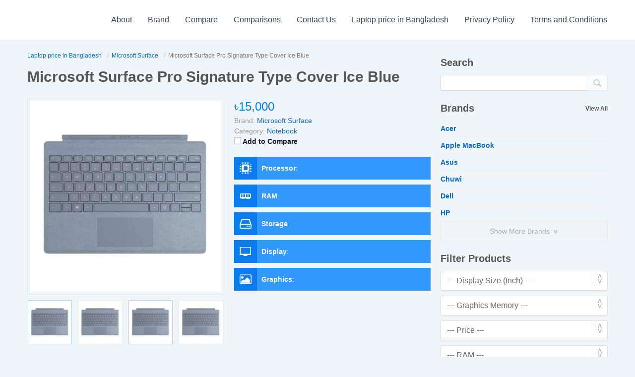

--- FILE ---
content_type: text/css
request_url: https://www.bdlaptop.com/wp-content/themes/bdlaptop-child/style.css?ver=1.0.0
body_size: 15
content:
/**
Theme Name: bdLaptop Child
Author: bdLaptop
Author URI: https://www.bdlaptop.com/
Description: BD-Laptop Child Theme
Version: 1.0.0
License: GNU General Public License v2 or later
License URI: http://www.gnu.org/licenses/gpl-2.0.html
Text Domain: bdlaptop-child
Template: astra
*/